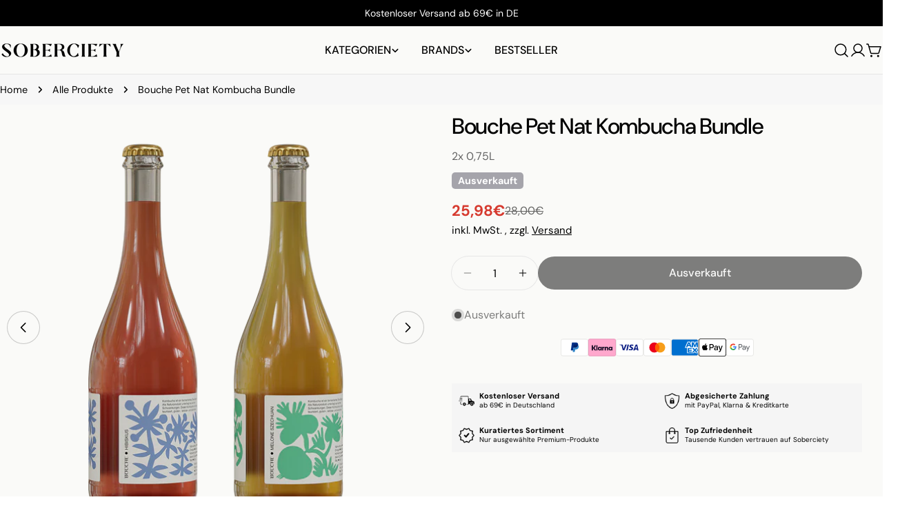

--- FILE ---
content_type: text/css
request_url: https://soberciety.de/cdn/shop/t/122/assets/section-main-product.css?v=183573652020297499671749734486
body_size: 2134
content:
@keyframes inventory-pulse{0%{opacity:.6}to{transform:scale(2.5);opacity:0}}.product{--media-width: 58.5%;--product-gap: 3rem;gap:var(--product-gap)}.product--medium{--media-width: 50%}.product--small{--media-width: 45%}.product--no-media{max-width:77rem;margin:0 auto}.product--slider-freemode.product--media-has-many .product__media-gallery-viewer{border-start-end-radius:0;border-end-end-radius:0}.product__media-item{width:100%}.product__media-item:hover .product__media-icon{opacity:1}.product__media-container{position:relative;display:flex;overflow:hidden}.product__media-icon{position:absolute;top:2rem;inset-inline-end:2rem;display:flex;align-items:center;justify-content:center;width:4rem;height:4rem;border:.1rem solid rgb(var(--color-border));border-radius:50%;background:#fff;color:#000;opacity:0;transition:all var(--duration-default)}.product__media-zoom{display:flex;position:static}.product__media-zoom:after{content:"";cursor:pointer;display:block;position:absolute;top:0;left:0;right:0;bottom:0;z-index:2;border-radius:0}.product__media-gallery-thumbails{margin:1rem 0 0;--slides-view: 5;--item-padding: .6rem}.product__media-gallery-thumbails .swiper-slide{width:calc((100% - (var(--slides-view) - 1) * var(--media-item-gap)) / var(--slides-view));margin-inline-end:var(--media-item-gap)}.product__media-gallery-thumbails .swiper-slide.swiper-slide-thumb-active .product__thumbs-container{padding:var(--item-padding)}.product__media-gallery-thumbails .swiper-slide.swiper-slide-thumb-active .product__thumbs-container:after{opacity:1}.product__xr-button[data-shopify-xr-hidden]{visibility:hidden}.product__thumbs-container{position:relative;cursor:pointer;border-radius:var(--medium-blocks-radius);transition:.3s all}.product__thumbs-container:after{content:"";position:absolute;top:0;right:0;bottom:0;left:0;border:1px solid rgba(var(--color-foreground),1);opacity:0;z-index:1;border-radius:inherit;transition:.2s all}.product__thumbs-inner{transition:.3s all;border-radius:inherit}.product__thumbs-badge{position:absolute;top:1rem;inset-inline-end:1rem;width:3.2rem;height:3.2rem;border-radius:50%;display:flex;align-items:center;justify-content:center;background:#fff;color:#000;box-shadow:0 0 1rem #0000001a}@media (max-width: 767.98px){.product__thumbs-badge{width:2.4rem;height:2.4rem}.product__thumbs-badge .icon{width:1.4rem;height:1.4rem}}.blocks-corner--round .product__media-gallery-thumbails .swiper-slide.swiper-slide-thumb-active .product__thumbs-inner{border-radius:calc(var(--medium-blocks-radius) - var(--item-padding))}@media (min-width: 768px){.product--vertical-carousel{--thumbnails-width: 7rem;--thumbnails-spacing: 1rem}.product--media-has-many.product--stacked .product__media-list,.product--media-has-many.product--grid-mix .product__media-list,.product--media-has-many.product--columns .product__media-list{flex-flow:row wrap;align-items:stretch;box-sizing:border-box}.product--media-has-many.product--stacked .product__media-item,.product--media-has-many.product--grid-mix .product__media-item,.product--media-has-many.product--columns .product__media-item{width:50%}.product--media-has-many.product--stacked .product__media-gallery-viewer,.product--media-has-many.product--grid-mix .product__media-gallery-viewer,.product--media-has-many.product--columns .product__media-gallery-viewer{margin:0 calc(var(--media-item-gap) / -2)}.product--media-has-many.product--stacked .product__media-list,.product--media-has-many.product--grid-mix .product__media-list,.product--media-has-many.product--columns .product__media-list{gap:var(--media-item-gap) 0}.product--media-has-many.product--stacked .product__media-item,.product--media-has-many.product--grid-mix .product__media-item,.product--media-has-many.product--columns .product__media-item{padding:0 calc(var(--media-item-gap) / 2)}.product--media-has-many.product--stacked .product__media-item{width:100%}.product--media-has-many.product--grid-mix .product__media-item:nth-child(3n+1){width:100%}.product--media-has-many.product--vertical-carousel .product__media-gallery-viewer-wrap{margin-inline-start:calc(var(--thumbnails-width) + var(--thumbnails-spacing))}.product--media-has-many.product--vertical-carousel .product__media-gallery-thumbails{position:absolute;top:0;inset-inline-start:0;width:var(--thumbnails-width);height:100%;margin:0}.product--media-has-many.product--vertical-carousel .product__media-gallery-thumbails .swiper-wrapper{flex-direction:column}.product--media-has-many.product--vertical-carousel .product__media-gallery-thumbails .swiper-slide{width:100%;height:auto!important;margin-inline-end:0;margin-bottom:var(--media-item-gap)}.product:not(.product--media-has-0) .product__media-wrapper{max-width:var(--media-width);width:calc(var(--media-width) - var(--product-gap) / 2)}.product:not(.product--media-has-0) .product__info-wrapper{max-width:calc(100% - var(--media-width));width:calc(100% - var(--media-width) - var(--product-gap) / 2)}.product--odd-media.product--grid-mix.product--media-has-2 .product__media-item:last-child{width:100%}.product--odd-media.product--grid-mix:not(.product--media-has-2) .product__media-item:nth-last-child(-n+2){width:50%}}@media (min-width: 1024px){.product:not(.product--media-has-0) .product__info-wrapper{padding-inline-start:3rem}.product--vertical-carousel{--thumbnails-width: 15rem;--thumbnails-spacing: 3rem}}@media (min-width: 1410px){.product:not(.product--media-has-0) .product__info-wrapper{padding-inline-start:5rem}}.product__block{--product-blocks-gap: 2.4rem;--product-blocks-gap-large: 3.2rem;margin:var(--product-blocks-gap) 0}.product__block iframe{max-width:100%}.product__block:first-child{margin-top:0}.product__block:first-child:empty+.product__block{margin-top:0}.product__block:last-child{margin-bottom:0}.product__block--badges:not(:empty)+.product__block--title{margin-top:-.4rem}.product__block--type a,.product__block--vendor a{color:currentColor}.product__block--title .product__title{word-break:break-word;margin:0}.product__block--title>a{display:none}.product__block--price,.product__block--description,.product__block--inventory{margin-top:-.8rem}.product__block--shipping+.product__block--icon-with-text,.product__block--icon-with-text+.product__block--icon-with-text,.product__block--icon-with-text+.product__block--shipping{margin-top:-1.2rem}.product__block--addons{margin-top:-1.3rem;gap:0 2.4rem}.product__block--addons .btn{padding:0!important}.product__block--pickup_availability,.product__block--buy_buttons{margin:var(--product-blocks-gap-large) 0}.product__block--buy_buttons+.product__block--pickup_availability{margin-top:-1.2rem}.product__block--pickup_availability+.product__block--collapsible_tab{margin-top:-2rem}.product__block--complementary-collapsible+.product__block--collapsible_tab,.product__block--collapsible_tab+.product__block--complementary-collapsible,.product__block--collapsible_tab+.product__block--collapsible_tab{margin-top:calc(var(--product-blocks-gap) * -1)}.product__block--complementary-inline+.product__block--collapsible_tab{margin-top:-1.2rem}.product__block--complementary .slider-controls--group{text-align:center;margin:.4rem 0 0}.product__block--complementary-inline.has-heading .slider-controls--grouped-always .slider-controls--group{position:absolute;bottom:100%;inset-inline-end:0;transform:translateY(-1.2rem);margin:0}@media (max-width: 767.98px){.product__block{--product-blocks-gap: 2rem;--product-blocks-gap-large: 2.4rem}}.product__inventory{--status-color: #10a443;display:flex;flex-wrap:nowrap;align-items:center;gap:0 .8rem;margin:0;color:var(--status-color)}.product__inventory-icon{position:relative;width:1rem;height:1rem;margin:0 .4rem;background:var(--status-color);border-radius:50%;flex:0 0 auto}.product__inventory-icon:after,.product__inventory-icon:before{position:absolute;left:0;top:0;width:100%;height:100%;content:"";background:var(--status-color);border-radius:50%;animation:inventory-pulse 2s linear infinite}.product__inventory-icon:after{animation-delay:1s}.product__inventory--out-of-stock{--status-color: rgba(var(--color-foreground), .5)}.product__inventory--low-stock{--status-color: rgb(var(--color-foreground))}.product__inventory--low-stock .product__inventory-icon{display:none}.product__inventory-stock-bar{margin-top:1.4rem}.product__inventory-stock-bar:before{--scale-x: var(--percent, 100%)}.product__view-details{gap:.6rem;margin-top:3.2rem;width:100%;height:6rem;padding:2rem;border-radius:0;justify-content:space-between;border:0;border-top:1px solid rgb(var(--color-border))}.product__view-details .icon{width:2rem;height:2rem}.product__sku.invisible:after{content:"#"}.complementary-products__heading{margin:0 0 1.5rem}.product__badges{gap:.6rem}.shopify-payment-button__button{font-family:inherit;min-height:var(--buttons-height);border-radius:var(--buttons-radius)}.shopify-payment-button__button [role=button].focused{outline:.2rem solid rgba(var(--color-foreground),.5)!important;outline-offset:.3rem;box-shadow:0 0 0 .1rem rgb(var(--color-button)),0 0 0 .3rem rgb(var(--color-background)),0 0 .5rem .4rem rgba(var(--color-foreground),.3)!important}.shopify-payment-button__button [role=button]:focus:not(:focus-visible){outline:0;box-shadow:none!important}.shopify-payment-button__button [role=button]:focus-visible{outline:.2rem solid rgba(var(--color-foreground),.5)!important;box-shadow:0 0 0 .1rem rgb(var(--color-button)),0 0 0 .3rem rgb(var(--color-background)),0 0 .5rem .4rem rgba(var(--color-foreground),.3)!important}.shopify-payment-button__button--unbranded{background-color:rgb(var(--color-button));color:rgb(var(--color-button-text));font-size:var(--font-body-size);padding:0 var(--buttons-padding);line-height:30px;font-family:var(--font-button-family);font-weight:var(--font-button-weight);letter-spacing:var(--buttons-letter-spacing, 0);text-transform:var(--buttons-transform, var(--buttons-transform-default))}.shopify-payment-button__button--unbranded::selection{background-color:rgba(var(--color-button-text),.3)}.shopify-payment-button__button--unbranded:hover,.shopify-payment-button__button--unbranded:hover:not([disabled]){color:rgb(var(--color-button-hover-text));background-color:rgb(var(--color-button-hover-background))}.shopify-payment-button__button+.shopify-payment-button__button--hidden{display:none}.shopify-payment-button__more-options{margin:1.6rem 0 1rem;font-size:1.2rem;line-height:1.5;letter-spacing:.05rem;text-decoration:underline;text-underline-offset:.3rem}.open-size-chart{font-size:var(--font-body-size)}.product-form{display:block}.product-form__error-message-wrapper:not([hidden]){display:flex;align-items:flex-start;font-size:1.3rem;line-height:1.4;letter-spacing:.04rem;margin-bottom:1.5rem}.product-form__error-message-wrapper svg{flex-shrink:0;width:1.5rem;height:1.5rem;margin-inline-end:.7rem;margin-top:.25rem}.product-form__input{flex:0 0 100%;padding:0;min-width:fit-content;border:none;margin:1.6rem 0 0}.product-form__input:first-child{margin:0}.product-form__input .form__label{display:flex;flex-wrap:wrap;justify-content:space-between;gap:0 .8rem;width:100%;padding:0;line-height:2.6rem;margin:0 0 1.2rem}.product-form__buttons{display:flex;flex-wrap:wrap;align-items:flex-end;gap:2rem 1.2rem}.product-form__buttons .shopify-payment-button{width:100%}.product-form__submit{position:relative;flex-grow:1;flex-shrink:1}.product-form__submit[aria-disabled=true]+.shopify-payment-button .shopify-payment-button__button[disabled],.product-form__submit[disabled]+.shopify-payment-button .shopify-payment-button__button[disabled]{cursor:not-allowed;opacity:.5}.ask-question-form-header{margin:0 0 2.4rem}.ask-question-form .form-field~.form-field{margin-top:2rem}.ask-question-form .form-submit{margin-top:2rem}.product__sharing--title{margin-bottom:1.2rem}.product__sharing--inputs{display:flex;align-items:center;position:relative}.product__sharing--inputs:before{content:"";position:absolute;top:0;right:0;bottom:0;left:0;border:1px solid rgb(var(--color-border));border-radius:var(--buttons-radius, 0);pointer-events:none}.product__sharing--inputs input{border-color:transparent!important;background:#fff;text-overflow:ellipsis;box-shadow:none!important;border-end-end-radius:0;border-start-end-radius:0}.product__sharing--inputs .btn{padding:0 1.6rem!important;height:var(--buttons-height);border-start-start-radius:0;border-end-start-radius:0}.product__sharing .sharing__links{display:flex;align-items:center;margin:1.6rem -1rem 0}.product__sharing .sharing__links a{position:relative;display:flex;padding:0 1rem}.product__sharing .sharing__links a:before{content:"";position:absolute;top:-1rem;bottom:-1rem;left:0;right:0}.recipient-form{display:block;position:relative;margin-bottom:3.2rem}.recipient-form>input[type=checkbox]{position:relative;top:.3rem;margin-inline-end:.4rem}.recipient-form>input[type=checkbox]:checked~.recipient-fields{display:block;animation:fade-in-up var(--duration-default) ease}.recipient-form>input[type=checkbox]:not(:checked,:disabled)~.recipient-fields{display:none}.recipient-form .alert{margin-top:2.4rem}.recipient-form .error-message:first-letter{text-transform:capitalize}.recipient-fields__field{margin:0 0 2rem}.recipient-fields{margin-top:1.6rem}.recipient-fields .field__label{white-space:nowrap;text-overflow:ellipsis;max-width:calc(100% - 3.5rem);overflow:hidden}.recipient-email-label,.js .recipient-fields{display:none}.js .recipient-email-label.required{display:inline}@media screen and (forced-colors: active){.product-form__submit[aria-disabled=true]{color:Window}}
/*# sourceMappingURL=/cdn/shop/t/122/assets/section-main-product.css.map?v=183573652020297499671749734486 */


--- FILE ---
content_type: text/css
request_url: https://soberciety.de/cdn/shop/t/122/assets/section-new-collapsible-tabs.css?v=6789998177666664421749734486
body_size: -250
content:
.section--new-collapsible-tabs{display:grid;grid-gap:3rem}.section--new-collapsible-tabs .accordion-details__content.rte{line-height:1.2em}.section--new-collapsible-tabs .accordion-details__content.rte li{line-height:1.8em}.section--new-collapsible-tabs .nutrition-table{margin-top:3rem}.section--new-collapsible-tabs .nutrition-table td{border:1px solid black;padding:.65em;font-size:15px;line-height:1em}.section--new-collapsible-tabs td.nutrition-table__indent{padding-left:1.25em}.section--new-collapsible-tabs .accordion-details__content.rte td:nth-of-type(2){text-align:right}.section--new-collapsible-tabs .icon-list li.has-icon{grid-template-columns:5rem auto}@media (max-width: 1023px){.section--new-collapsible-tabs .icon-list li.has-icon{grid-template-columns:4rem auto}}@media (max-width: 1365px){.section--new-collapsible-tabs .section__wrapper:nth-of-type(1){grid-row:2}.section--new-collapsible-tabs .section__wrapper:nth-of-type(2){grid-row:1}}@media (min-width: 1366px){.section--new-collapsible-tabs{grid-template-columns:1fr 1fr}.section--new-collapsible-tabs .section__wrapper:nth-of-type(2){padding-inline-start:3rem}}@media (min-width: 1410px){.section--new-collapsible-tabs .section__wrapper:nth-of-type(2){padding-inline-start:5rem}}.section--new-collapsible-tabs .section__wrapper:nth-of-type(2) h2{padding-block:2rem}.section--new-collapsible-tabs .icon-list{display:grid;grid-template-columns:repeat(auto-fit,minmax(25rem,1fr));grid-gap:20px}.section--new-collapsible-tabs .icon-list li{display:grid;grid-gap:1rem;align-items:center;padding:0;font-size:15px}@media (max-width: 1023px){.section--new-collapsible-tabs .icon-list{grid-template-columns:1fr 1fr}.section--new-collapsible-tabs .icon-list li{font-size:var(--bar-subtitle-font-size, 14px);grid-gap:.5rem}}@media (min-width: 1024px){.section--new-collapsible-tabs .icon-list li{padding:1rem 0}}.section--new-collapsible-tabs .icon-list li p{margin:0}
/*# sourceMappingURL=/cdn/shop/t/122/assets/section-new-collapsible-tabs.css.map?v=6789998177666664421749734486 */


--- FILE ---
content_type: text/css
request_url: https://soberciety.de/cdn/shop/t/122/assets/section-media-with-collection.css?v=94317643142334027941749734486
body_size: -193
content:
.section--media-with-collection{position:relative;z-index:1}@media (min-width: 768px){.section--media-with-collection .section__description{margin-top:1.2rem}}.media-with-collection{gap:3.2rem 0}.media-with-collection__products.swiper{max-width:100%}@media (min-width: 768px){.media-with-collection__products{width:calc(var(--items-count) * min(var(--item-width),25vw) + (var(--items-count) - 1) * var(--items-gap))}}@media (min-width: 768px){.media-with-collection .swiper-pagination-counter{display:none}.media-with-collection-1-cols .col-products-inner{padding:2rem 3rem}.media-with-collection-1-cols .swiper-pagination{display:none}.media-with-collection-2-cols .col-media{width:41.135%}.media-with-collection-2-cols .col-products{width:58.865%}.media-with-collection-2-cols.media-with-collection-position-left .col-products{align-items:flex-end}.media-with-collection-2-cols.media-with-collection-position-left .col-products-inner{padding-inline-start:3rem}.media-with-collection-2-cols.media-with-collection-position-right .col-products{align-items:flex-start;order:-9}.media-with-collection-2-cols.media-with-collection-position-right .col-products-inner{padding-inline-end:3rem}.media-with-collection-2-cols .swiper-pagination{display:flex!important;bottom:0}.media-with-collection-2-cols .swiper-button-prev,.media-with-collection-2-cols .swiper-button-next{display:none}.media-with-collection-2-cols media-with-collection{padding-bottom:5rem}.media-with-collection.no-media-block{justify-content:center}.media-with-collection.no-media-block .col-products-inner{padding:0!important}.media-with-collection.no-media-block .col-products{align-items:center}}@media (min-width: 768px){.media-with-collection-1-cols{--swiper-navigation-offset-x: -6.8rem}}@media (min-width: 1280px){.media-with-collection-1-cols{--swiper-navigation-offset-x: -8.8rem}}@media (max-width: 767.98px){.media-with-collection .swiper-button-next,.media-with-collection .swiper-button-prev{--swiper-navigation-top-offset: 50%}}
/*# sourceMappingURL=/cdn/shop/t/122/assets/section-media-with-collection.css.map?v=94317643142334027941749734486 */


--- FILE ---
content_type: application/javascript; charset=utf-8
request_url: https://cs.iubenda.com/cookie-solution/confs/js/13393619.js
body_size: 322
content:
_iub.csRC = { consApiKey: 'ALswr2TwrvUnyrS1slEmDyT86la6KTMN', consentDatabasePublicKey: 'g4qE7oiOogCNyU1lnXw59xqrBPIBwPkA', publicId: 'e0004a65-b812-4859-8959-15cadef3b7ce', floatingGroup: false };
_iub.csEnabled = true;
_iub.csPurposes = [1,5,4,3,2];
_iub.cpUpd = 1765896475;
_iub.csFeatures = {"geolocation_setting":true,"cookie_solution_white_labeling":1,"rejection_recovery":false,"full_customization":true,"multiple_languages":true,"mobile_app_integration":false};
_iub.csT = null;
_iub.googleConsentModeV2 = true;
_iub.totalNumberOfProviders = 18;
_iub.csSiteConf = {"askConsentAtCookiePolicyUpdate":true,"enableFadp":true,"enableLgpd":true,"fadpApplies":true,"lang":"de","perPurposeConsent":true,"preferenceCookie":{"expireAfter":180},"siteId":4062967,"storage":{"useSiteId":true},"usPreferencesWidgetDisplay":"inline-right","cookiePolicyId":13393619,"banner":{"acceptButtonCaptionColor":"#FFFFFF","acceptButtonColor":"#0073CE","acceptButtonDisplay":true,"backgroundColor":"#FFFFFF","brandBackgroundColor":"#FFFFFF","brandTextColor":"#000000","closeButtonDisplay":false,"customizeButtonCaptionColor":"#4D4D4D","customizeButtonColor":"#DADADA","customizeButtonDisplay":true,"explicitWithdrawal":true,"listPurposes":true,"logo":"https://cdn.shopify.com/s/files/1/0696/3914/3746/files/SOBERCIETY_logo.png?v=1672229169","ownerName":"soberciety.de","position":"float-center","rejectButtonCaptionColor":"#FFFFFF","rejectButtonColor":"#0073CE","rejectButtonDisplay":true,"showTitle":false,"showTotalNumberOfProviders":true,"textColor":"#000000"}};


--- FILE ---
content_type: text/javascript
request_url: https://soberciety.de/cdn/shop/t/122/assets/media-with-collection.js?v=39415720392362367581749734486
body_size: 279
content:
customElements.get("media-with-collection")||customElements.define("media-with-collection",class extends HTMLElement{constructor(){super()}connectedCallback(){this.selectors={productsWrap:".media-with-collection__products",products:".media-with-collection__products-inner"},this.classes={grid:"f-grid",swiper:"swiper",swiperWrapper:"swiper-wrapper"},this.productsWrap=this.querySelector(this.selectors.productsWrap),this.products=this.querySelector(this.selectors.products),this.enableSliderDesktop=this.dataset.enableSliderDesktop==="true",this.enableSliderMobile=this.dataset.enableSliderMobile==="true",this.sliderInstance=!1;const mql=window.matchMedia(FoxTheme.config.mediaQueryMobile);mql.onchange=this.init.bind(this),this.init()}init(){FoxTheme.config.mqlMobile?this.enableSliderMobile?this.initSlider():this.destroySlider():this.enableSliderDesktop?this.initSlider():this.destroySlider()}initSlider(){if(typeof this.sliderInstance=="object")return;const items=parseInt(this.dataset.items),itemsMobile=parseInt(this.dataset.itemsMobile),columnGap=window.getComputedStyle(this.products).getPropertyValue("--column-gap"),columnGapMobile=window.getComputedStyle(this.products).getPropertyValue("--column-gap-mobile"),spaceBetween=parseFloat(columnGap.replace("rem",""))*10,spaceBetweenMobile=parseFloat(columnGapMobile.replace("rem",""))*10;this.sliderOptions={init:!1,slidesPerView:itemsMobile,spaceBetween:spaceBetweenMobile,breakpoints:{768:{slidesPerView:items,spaceBetween}},navigation:{nextEl:this.querySelector(".swiper-button-next"),prevEl:this.querySelector(".swiper-button-prev")},pagination:{el:this.querySelector(".swiper-pagination"),clickable:!0},speed:500,loop:!0,threshold:2},this.sliderCounter=this.querySelector(".swiper-pagination-counter"),this.productsWrap.classList.add(this.classes.swiper),this.products.classList.remove(this.classes.grid),this.products.classList.add(this.classes.swiperWrapper),this.calcNavButtonsPosition(),this.sliderInstance=new window.FoxTheme.Carousel(this.productsWrap,this.sliderOptions),this.sliderInstance.init(),this.sliderInstance.slider.on("afterInit",this.onSlideAfterInit.bind(this)),this.sliderInstance.slider.on("realIndexChange",this.onSlideChange.bind(this)),this.sliderInstance.slider.init(),this.fixQuickviewDuplicate()}calcNavButtonsPosition(){if(this.dataset.calcButtonPosition!=="true")return;const firstMedia=this.products.querySelector(".product-card__image-wrapper");firstMedia&&firstMedia.clientHeight>0&&this.style.setProperty("--swiper-navigation-top-offset",parseInt(firstMedia.clientHeight)/2+"px")}fixQuickviewDuplicate(){let modalIds=[];Array.from(this.querySelectorAll("quick-view-modal")).forEach(modal=>{const modalID=modal.getAttribute("id");modalIds.includes(modalID)?modal.remove():modalIds.push(modalID)})}destroySlider(){this.productsWrap.classList.remove(this.classes.swiper),this.products.classList.remove(this.classes.swiperWrapper),this.products.classList.add(this.classes.grid),typeof this.sliderInstance=="object"&&(this.sliderInstance.slider.destroy(),this.sliderInstance=!1)}onSlideAfterInit(swiper){const{realIndex}=swiper;this.sliderCounter&&swiper.pagination.bullets&&(this.sliderCounter.querySelector(".swiper-pagination-current").innerText=realIndex+1,this.sliderCounter.querySelector(".swiper-pagination-total").innerText=swiper.pagination.bullets.length)}onSlideChange(swiper){const{slides,realIndex}=swiper;this.sliderCounter&&swiper.pagination.bullets&&(this.sliderCounter.querySelector(".swiper-pagination-current").innerText=realIndex+1)}});
//# sourceMappingURL=/cdn/shop/t/122/assets/media-with-collection.js.map?v=39415720392362367581749734486
